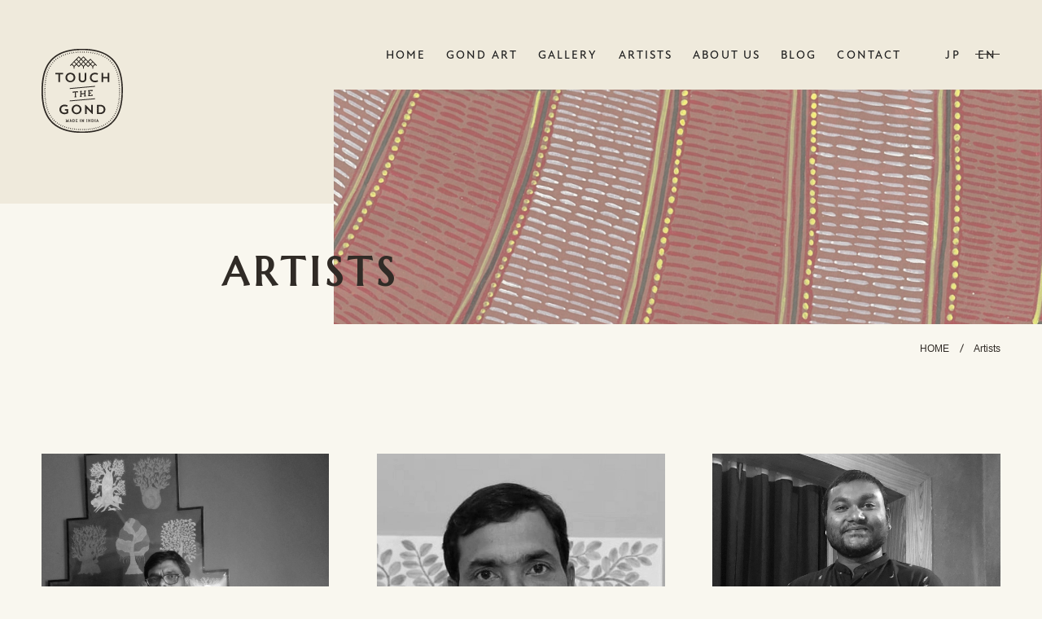

--- FILE ---
content_type: text/html; charset=UTF-8
request_url: https://gondart-india.com/en/artists/
body_size: 7200
content:
<!DOCTYPE html>
<html lang="ja" xmlns:og="http://ogp.me/ns#" xmlns:fb="http://www.facebook.com/2008/fbml">
<head>
<!-- Global site tag (gtag.js) - Google Analytics -->
<script async src="https://www.googletagmanager.com/gtag/js?id=UA-43200137-3"></script>
<script>
window.dataLayer = window.dataLayer || [];
function gtag(){dataLayer.push(arguments);}
gtag('js', new Date());

gtag('config', 'UA-43200137-3');
</script><meta charset="UTF-8">
<meta http-equiv="X-UA-Compatible" content="IE=edge">
<meta name="viewport" content="width=device-width">
<meta name="format-detection" content="telephone=no">

	
		
	<meta name="robots" content="index,follow" />	
	<meta name="description" content="Bhajju was born in 1971 in Patangarh village. It was Jangarh Singh Shyam who suggested Bhajju to start painting. His works have been exhibited in India and abro"/>	
	
	<meta property="og:type" content="article" />
	<meta property="og:title" content="Bhajju Shyam" />
	<meta property="og:url" content="https://gondart-india.com/en/artists/bhajju_shyam/" />
	<meta property="og:description" content="Bhajju was born in 1971 in Patangarh village. It was Jangarh Singh Shyam who suggested Bhajju to start painting. His works have been exhibited in India and abro" />



	
				<meta property="og:image" content="https://gondart-india.com/wp-content/uploads/2021/05/ogp1200.png" />
	
	<meta property="og:image:width" content="1200" />
	<meta property="og:image:height" content="630" />


<meta property="og:site_name" content="Touch the GOND">

	<meta property="fb:app_id" content="1907319776086719">


	<meta name="twitter:card" content="summary_large_image">

	


<link rel="alternate" href="https://gondart-india.com/en/feed/" type="application/rss+xml" title="Touch the GOND RSS Feed" />
<link rel="pingback" href="https://gondart-india.com/xmlrpc.php" />
<title>Artists | Touch the GOND</title>
<meta name='robots' content='max-image-preview:large' />
<link rel="alternate" hreflang="ja" href="https://gondart-india.com/artists/" />
<link rel="alternate" hreflang="en" href="https://gondart-india.com/en/artists/" />
<link rel="alternate" hreflang="x-default" href="https://gondart-india.com/artists/" />
<meta name="dlm-version" content="5.1.6"><style id='wp-img-auto-sizes-contain-inline-css' type='text/css'>
img:is([sizes=auto i],[sizes^="auto," i]){contain-intrinsic-size:3000px 1500px}
/*# sourceURL=wp-img-auto-sizes-contain-inline-css */
</style>
<link rel='stylesheet' id='contact-form-7-css' href='https://gondart-india.com/wp-content/plugins/contact-form-7/includes/css/styles.css?fver=20251130070034' type='text/css' media='all' />
<link rel='stylesheet' id='fancybox-for-wp-css' href='https://gondart-india.com/wp-content/plugins/fancybox-for-wordpress/assets/css/fancybox.css?fver=20250507070032' type='text/css' media='all' />
<link rel='stylesheet' id='wpml-legacy-horizontal-list-0-css' href='https://gondart-india.com/wp-content/plugins/sitepress-multilingual-cms/templates/language-switchers/legacy-list-horizontal/style.min.css?fver=20251202065745' type='text/css' media='all' />
<link rel='stylesheet' id='style-css' href='https://gondart-india.com/wp-content/themes/ark/style.css?fver=20210523083619' type='text/css' media='all' />
<link rel='stylesheet' id='style-child-css' href='https://gondart-india.com/wp-content/themes/arkchild/style.css?fver=20251105051345' type='text/css' media='all' />
<meta name="generator" content="WPML ver:4.8.6 stt:1,28;" />
<link rel="icon" href="https://gondart-india.com/wp-content/uploads/2021/05/cropped-favicon-32x32.png" sizes="32x32" />
<link rel="icon" href="https://gondart-india.com/wp-content/uploads/2021/05/cropped-favicon-192x192.png" sizes="192x192" />
<link rel="apple-touch-icon" href="https://gondart-india.com/wp-content/uploads/2021/05/cropped-favicon-180x180.png" />
<meta name="msapplication-TileImage" content="https://gondart-india.com/wp-content/uploads/2021/05/cropped-favicon-270x270.png" />
<link rel='stylesheet' id='atten-css' href='https://use.typekit.net/fcc6qvo.css?ver=6.9' type='text/css' media='all' />
<link rel='stylesheet' id='marcellus-css' href='https://fonts.googleapis.com/css2?family=Marcellus&#038;display=swap&#038;ver=6.9' type='text/css' media='all' />
</head>
<body id="body" class="sub page artists artists_archive layout_A">
<section id="first_view">

	<header id="header">
		<div class="inner">
			<h1 class="logo"><a href="https://gondart-india.com/en/">Touch the GOND</a></h1>
			<nav id="g_nav" class="atten_M">
				<div class="inner">
					<ul><li id="menu-item-649" class="menu-item menu-item-type-post_type menu-item-object-page menu-item-home menu-item-649"><a href="https://gondart-india.com/en/">Home</a></li>
<li id="menu-item-653" class="menu-item menu-item-type-post_type menu-item-object-page menu-item-653"><a href="https://gondart-india.com/en/gond_art/">Gond Art</a></li>
<li id="menu-item-642" class="menu-item menu-item-type-custom menu-item-object-custom menu-item-642"><a href="https://gondart-india.com/en/gallery/">Gallery</a></li>
<li id="menu-item-643" class="menu-item menu-item-type-custom menu-item-object-custom current-menu-item menu-item-643"><a href="https://gondart-india.com/en/artists/" aria-current="page">Artists</a></li>
<li id="menu-item-651" class="menu-item menu-item-type-post_type menu-item-object-page menu-item-651"><a href="https://gondart-india.com/en/about_us/">About Us</a></li>
<li id="menu-item-650" class="menu-item menu-item-type-post_type menu-item-object-page current_page_parent menu-item-650"><a href="https://gondart-india.com/en/blog/">Blog</a></li>
<li id="menu-item-652" class="menu-item menu-item-type-post_type menu-item-object-page menu-item-652"><a href="https://gondart-india.com/en/contact/">Contact</a></li>
</ul>					<div id="lang_switcher">
						<div class="inner">
							<div class="lang_widget">
<div class="wpml-ls-sidebars-lang_widgets wpml-ls wpml-ls-legacy-list-horizontal">
	<ul role="menu"><li class="wpml-ls-slot-lang_widgets wpml-ls-item wpml-ls-item-ja wpml-ls-first-item wpml-ls-item-legacy-list-horizontal" role="none">
				<a href="https://gondart-india.com/artists/" class="wpml-ls-link" role="menuitem"  aria-label="Switch to JP" title="Switch to JP" >
                    <span class="wpml-ls-native" lang="ja">JP</span></a>
			</li><li class="wpml-ls-slot-lang_widgets wpml-ls-item wpml-ls-item-en wpml-ls-current-language wpml-ls-last-item wpml-ls-item-legacy-list-horizontal" role="none">
				<a href="https://gondart-india.com/en/artists/" class="wpml-ls-link" role="menuitem" >
                    <span class="wpml-ls-native" role="menuitem">EN</span></a>
			</li></ul>
</div>
</div>						<!-- .inner -->
						</div>
					<!-- #lang_switcher -->
					</div>
				<!-- .inner -->
				</div>
			<!-- #g_nav -->
			</nav>
			<div id="navicon">
				<a>
				<span></span>
				<span></span>
				<span></span>
				</a>
			<!-- #navicon -->
			</div>
		<!-- .inner -->
		</div>
	<!-- #header -->
	</header>
	
		
		
	<div id="sub_header" style="background-image:url(https://gondart-india.com/wp-content/uploads/2021/04/mv_03.jpg);">
		<h1 class="inner">
			<span class="en marcellus">Artists</span>
		<!-- .inner -->
		</h1>
	<!-- #sub_header -->
	</div>
	
	<div id="breadcrumbs">
		<div class="inner">
			<span property="itemListElement" typeof="ListItem"><a property="item" typeof="WebPage" title="Go to HOME." href="https://gondart-india.com/en/" class="home" ><span property="name">HOME</span></a><meta property="position" content="1"></span><span class="arrow"></span><span property="itemListElement" typeof="ListItem"><span property="name" class="archive post-artists-archive current-item">Artists</span><meta property="url" content="https://gondart-india.com/en/artists/"><meta property="position" content="2"></span>		<!-- .inner -->
		</div>
	<!-- #breadcrumbs -->
	</div>
	
	  
<!-- #first_view -->
</section>  
  <main id="main">
  	<div id="" class="inner">
		
		<section id="artists_body" class="artists_list modal modal_3 fade">
			<div class="inner">
				
				<ul class="container">
					
										
					<li class="box artists_item">
						<a href="https://gondart-india.com/en/artists/bhajju_shyam/">
							<div class="thumb scale">
																	<img src="https://gondart-india.com/wp-content/uploads/2021/05/1_BhajjuShyam.jpg" alt="Bhajju Shyam">
															</div>
							<div class="desc">
								<h2 class="ttl">
									<span class="atten_R">Bhajju Shyam</span>
																	</h2>
							<!-- .desc -->
							</div>
						</a></li>		
					
										
					<li class="box artists_item">
						<a href="https://gondart-india.com/en/artists/venkat-raman-singh-shyam/">
							<div class="thumb scale">
																	<img src="https://gondart-india.com/wp-content/uploads/2023/09/size.jpg" alt="Venkat Raman Singh Shyam">
															</div>
							<div class="desc">
								<h2 class="ttl">
									<span class="atten_R">Venkat Raman Singh Shyam</span>
																	</h2>
							<!-- .desc -->
							</div>
						</a></li>		
					
										
					<li class="box artists_item">
						<a href="https://gondart-india.com/en/artists/mayank_shyam/">
							<div class="thumb scale">
																	<img src="https://gondart-india.com/wp-content/uploads/2021/05/3_MayankShaym.jpg" alt="Mayank Shyam">
															</div>
							<div class="desc">
								<h2 class="ttl">
									<span class="atten_R">Mayank Shyam</span>
																	</h2>
							<!-- .desc -->
							</div>
						</a></li>		
					
										
					<li class="box artists_item">
						<a href="https://gondart-india.com/en/artists/japani_shyam/">
							<div class="thumb scale">
																	<img src="https://gondart-india.com/wp-content/uploads/2021/05/4_Japani.jpg" alt="Japani Shyam">
															</div>
							<div class="desc">
								<h2 class="ttl">
									<span class="atten_R">Japani Shyam</span>
																	</h2>
							<!-- .desc -->
							</div>
						</a></li>		
					
										
					<li class="box artists_item">
						<a href="https://gondart-india.com/en/artists/sukhnandi_vyam/">
							<div class="thumb scale">
																	<img src="https://gondart-india.com/wp-content/uploads/2021/05/7_SukhnandiVyam.jpg" alt="Sukhnandi Vyam">
															</div>
							<div class="desc">
								<h2 class="ttl">
									<span class="atten_R">Sukhnandi Vyam</span>
																	</h2>
							<!-- .desc -->
							</div>
						</a></li>		
					
										
					<li class="box artists_item">
						<a href="https://gondart-india.com/en/artists/nankusia_shyam/">
							<div class="thumb scale">
																	<img src="https://gondart-india.com/wp-content/uploads/2021/05/2_NankusiaShyam.jpg" alt="Nankusia Shyam">
															</div>
							<div class="desc">
								<h2 class="ttl">
									<span class="atten_R">Nankusia Shyam</span>
																	</h2>
							<!-- .desc -->
							</div>
						</a></li>		
					
										
					<li class="box artists_item">
						<a href="https://gondart-india.com/en/artists/dilip_shyam/">
							<div class="thumb scale">
																	<img src="https://gondart-india.com/wp-content/uploads/2021/05/5_DilipShyam.jpg" alt="Dilip Shyam">
															</div>
							<div class="desc">
								<h2 class="ttl">
									<span class="atten_R">Dilip Shyam</span>
																	</h2>
							<!-- .desc -->
							</div>
						</a></li>		
					
										
					<li class="box artists_item">
						<a href="https://gondart-india.com/en/artists/rajendra_shyam/">
							<div class="thumb scale">
																	<img src="https://gondart-india.com/wp-content/uploads/2021/05/6_RajendraShyam.jpg" alt="Rajendra Shyam">
															</div>
							<div class="desc">
								<h2 class="ttl">
									<span class="atten_R">Rajendra Shyam</span>
																	</h2>
							<!-- .desc -->
							</div>
						</a></li>		
					
										
					<li class="box artists_item">
						<a href="https://gondart-india.com/en/artists/gangaram_vyam/">
							<div class="thumb scale">
																	<img src="https://gondart-india.com/wp-content/uploads/2021/05/8_GangaramVyam.jpg" alt="Gangaram Vyam">
															</div>
							<div class="desc">
								<h2 class="ttl">
									<span class="atten_R">Gangaram Vyam</span>
																	</h2>
							<!-- .desc -->
							</div>
						</a></li>		
					
										
					<li class="box artists_item">
						<a href="https://gondart-india.com/en/artists/anand_shyam/">
							<div class="thumb scale">
																	<img src="https://gondart-india.com/wp-content/uploads/2021/05/9_AnandShyam.jpg" alt="Anand Shyam">
															</div>
							<div class="desc">
								<h2 class="ttl">
									<span class="atten_R">Anand Shyam</span>
																	</h2>
							<!-- .desc -->
							</div>
						</a></li>		
					
										
					<li class="box artists_item">
						<a href="https://gondart-india.com/en/artists/bharti_shyam/">
							<div class="thumb scale">
																	<img src="https://gondart-india.com/wp-content/uploads/2021/05/11_BartiShyam.jpg" alt="Bharti Shyam">
															</div>
							<div class="desc">
								<h2 class="ttl">
									<span class="atten_R">Bharti Shyam</span>
																	</h2>
							<!-- .desc -->
							</div>
						</a></li>		
					
										
					<li class="box artists_item">
						<a href="https://gondart-india.com/en/artists/durga_bai/">
							<div class="thumb scale">
																	<img src="https://gondart-india.com/wp-content/uploads/2021/05/13_Durga.jpg" alt="Durga Bai">
															</div>
							<div class="desc">
								<h2 class="ttl">
									<span class="atten_R">Durga Bai</span>
																	</h2>
							<!-- .desc -->
							</div>
						</a></li>		
					
										
					<li class="box artists_item">
						<a href="https://gondart-india.com/en/artists/subhash_vyam/">
							<div class="thumb scale">
																	<img src="https://gondart-india.com/wp-content/uploads/2021/05/14_SubhashVyam.jpg" alt="Subhash Vyam">
															</div>
							<div class="desc">
								<h2 class="ttl">
									<span class="atten_R">Subhash Vyam</span>
																	</h2>
							<!-- .desc -->
							</div>
						</a></li>		
					
										
					<li class="box artists_item">
						<a href="https://gondart-india.com/en/artists/mansingh_vyam/">
							<div class="thumb scale">
																	<img src="https://gondart-india.com/wp-content/uploads/2021/05/15_Mansingh-Vyam.jpg" alt="Mansingh Vyam">
															</div>
							<div class="desc">
								<h2 class="ttl">
									<span class="atten_R">Mansingh Vyam</span>
																	</h2>
							<!-- .desc -->
							</div>
						</a></li>		
					
										
					<li class="box artists_item">
						<a href="https://gondart-india.com/en/artists/ram_singh_urveti/">
							<div class="thumb scale">
																	<img src="https://gondart-india.com/wp-content/uploads/2021/05/16_RamSingh.jpg" alt="Ram Singh Urveti">
															</div>
							<div class="desc">
								<h2 class="ttl">
									<span class="atten_R">Ram Singh Urveti</span>
																	</h2>
							<!-- .desc -->
							</div>
						</a></li>		
					
										
					<li class="box artists_item">
						<a href="https://gondart-india.com/en/artists/ajay_kumar_urveti/">
							<div class="thumb scale">
																	<img src="https://gondart-india.com/wp-content/uploads/2021/05/18_Ajay2.jpg" alt="Ajay Kumar Urveti">
															</div>
							<div class="desc">
								<h2 class="ttl">
									<span class="atten_R">Ajay Kumar Urveti</span>
																	</h2>
							<!-- .desc -->
							</div>
						</a></li>		
					
										
					<li class="box artists_item">
						<a href="https://gondart-india.com/en/artists/durgesh_maravi/">
							<div class="thumb scale">
																	<img src="https://gondart-india.com/wp-content/uploads/2021/05/19_DurgeshMaravi.jpg" alt="Durgesh Maravi">
															</div>
							<div class="desc">
								<h2 class="ttl">
									<span class="atten_R">Durgesh Maravi</span>
																	</h2>
							<!-- .desc -->
							</div>
						</a></li>		
					
										
					<li class="box artists_item">
						<a href="https://gondart-india.com/en/artists/dwarka_paraste/">
							<div class="thumb scale">
																	<img src="https://gondart-india.com/wp-content/uploads/2021/05/20_DwarkaParaste.jpg" alt="Dwarka Paraste">
															</div>
							<div class="desc">
								<h2 class="ttl">
									<span class="atten_R">Dwarka Paraste</span>
																	</h2>
							<!-- .desc -->
							</div>
						</a></li>		
					
										
					<li class="box artists_item">
						<a href="https://gondart-india.com/en/artists/tamshiram_paraste/">
							<div class="thumb scale">
																	<img src="https://gondart-india.com/wp-content/uploads/2021/05/21_Tamshiram2.jpg" alt="Tamshiram Paraste">
															</div>
							<div class="desc">
								<h2 class="ttl">
									<span class="atten_R">Tamshiram Paraste</span>
																	</h2>
							<!-- .desc -->
							</div>
						</a></li>		
					
										
					<li class="box artists_item">
						<a href="https://gondart-india.com/en/artists/shravan_paraste/">
							<div class="thumb scale">
																	<img src="https://gondart-india.com/wp-content/uploads/2021/05/22_Shravan.jpg" alt="Shravan Paraste">
															</div>
							<div class="desc">
								<h2 class="ttl">
									<span class="atten_R">Shravan Paraste</span>
																	</h2>
							<!-- .desc -->
							</div>
						</a></li>		
					
										
					<li class="box artists_item">
						<a href="https://gondart-india.com/en/artists/raju_maravi/">
							<div class="thumb scale">
																	<img src="https://gondart-india.com/wp-content/uploads/2021/05/23_Raju.jpg" alt="Raju Maravi">
															</div>
							<div class="desc">
								<h2 class="ttl">
									<span class="atten_R">Raju Maravi</span>
																	</h2>
							<!-- .desc -->
							</div>
						</a></li>		
					
										
					<li class="box artists_item">
						<a href="https://gondart-india.com/en/artists/sushira_maravi/">
							<div class="thumb scale">
																	<img src="https://gondart-india.com/wp-content/uploads/2021/05/25_Sushira.jpg" alt="Sushira Maravi">
															</div>
							<div class="desc">
								<h2 class="ttl">
									<span class="atten_R">Sushira Maravi</span>
																	</h2>
							<!-- .desc -->
							</div>
						</a></li>		
					
										
					<li class="box artists_item">
						<a href="https://gondart-india.com/en/artists/kamli_kushram/">
							<div class="thumb scale">
																	<img src="https://gondart-india.com/wp-content/uploads/2021/05/27_Kamli-Kusharam.jpg" alt="Kamli Kushram">
															</div>
							<div class="desc">
								<h2 class="ttl">
									<span class="atten_R">Kamli Kushram</span>
																	</h2>
							<!-- .desc -->
							</div>
						</a></li>		
					
										
					<li class="box artists_item">
						<a href="https://gondart-india.com/en/artists/omprakash_durve/">
							<div class="thumb scale">
																	<img src="https://gondart-india.com/wp-content/uploads/2021/04/31_OMPRAKASH.jpeg" alt="Omprakash Durve">
															</div>
							<div class="desc">
								<h2 class="ttl">
									<span class="atten_R">Omprakash Durve</span>
																	</h2>
							<!-- .desc -->
							</div>
						</a></li>		
					
										
					<li class="box artists_item">
						<a href="https://gondart-india.com/en/artists/balendra_udde/">
							<div class="thumb scale">
																	<img src="https://gondart-india.com/wp-content/uploads/2021/05/29_BarendraUdde.jpg" alt="Balendra Udde">
															</div>
							<div class="desc">
								<h2 class="ttl">
									<span class="atten_R">Balendra Udde</span>
																	</h2>
							<!-- .desc -->
							</div>
						</a></li>		
					
					
				<!-- .container -->
				</ul>
				
												
			<!-- .inner -->
			</div>
		<!-- #artists_body -->
		</section>
		
		<div id="cta_container" class="fade">
			<div id="btn_ttg_cta"><a href="https://gondart-india.com/en/contact/"><span class="atten_M">Contact</span></a></div>
			<div id="cta" class="para cta_para">
				<div style="background-image:url(
					https://gondart-india.com/wp-content/uploads/2021/04/Mayank.jpg);">
				</div>
				<div></div>
			<!-- #cta -->
			</div>
		<!-- #cta_container -->
		</div>
		
	<!-- .inner -->
	</div>
<!-- #main -->
</main>

<footer id="footer">
	<div class="inner">
		<div id="page_top_ttg" class="atten_M"><a href="#body"><span>Page top</span></a></div>
		<div class="box">
			<div class="logo"><a href="https://gondart-india.com/en/"><img src="https://gondart-india.com/wp-content/themes/arkchild/images/common/logo_k.png" alt="Touch the GOND"></a></div>
			<nav id="footer_nav" class="atten_M">
				<div class="inner">
					<ul><li class="menu-item menu-item-type-post_type menu-item-object-page menu-item-home menu-item-649"><a href="https://gondart-india.com/en/">Home</a></li>
<li class="menu-item menu-item-type-post_type menu-item-object-page menu-item-653"><a href="https://gondart-india.com/en/gond_art/">Gond Art</a></li>
<li id="menu-item-656" class="menu-item menu-item-type-custom menu-item-object-custom menu-item-656"><a href="https://gondart-india.com/en/gallery/">Gallery</a></li>
<li id="menu-item-655" class="menu-item menu-item-type-custom menu-item-object-custom current-menu-item menu-item-655"><a href="https://gondart-india.com/en/artists/" aria-current="page">Artists</a></li>
<li class="menu-item menu-item-type-post_type menu-item-object-page menu-item-651"><a href="https://gondart-india.com/en/about_us/">About Us</a></li>
<li class="menu-item menu-item-type-post_type menu-item-object-page current_page_parent menu-item-650"><a href="https://gondart-india.com/en/blog/">Blog</a></li>
<li class="menu-item menu-item-type-post_type menu-item-object-page menu-item-652"><a href="https://gondart-india.com/en/contact/">Contact</a></li>
</ul>				<!-- .inner -->
				</div>
			<!-- #g_nav -->
			</nav>
			<div class="sns">
				<ul>
					
															<li><a href="https://www.facebook.com/touchthegondart" target="_blank"><span class="icon_fb"></span></a></li>
										
															<li><a href="https://www.instagram.com/touchthegond/" target="_blank"><span class="icon_ig"></span></a></li>
										
															<li><a href="https://twitter.com/touchthegond" target="_blank"><span class="icon_x"></span></a></li>
										
															<li><a href="https://www.youtube.com/@touchthegond6016" target="_blank"><span class="icon_yt"></span></a></li>
										
				</ul>
			<!-- .sns -->
			</div>
		<!-- .box -->
		</div>
		<div id="copy">
			<div class="copyright atten_R">&copy; 2014-<script type="text/javascript">myDate = new Date() ;myYear = myDate.getFullYear ();document.write(myYear);</script> Touch the GOND.</div>
			<div id="footer_menu">
							<ul class="en atten_R">
					<li><a href="https://gondart-india.com/en/terms/">Terms of Use</a></li>
					<li><a href="https://gondart-india.com/en/contact/">Contact</a></li>
				</ul>
						<!-- .footer_menu -->
			</div>
		<!-- #copy -->
		</div>
	<!-- .inner -->
	</div>
<!-- #footer -->
</footer>
<div id="privacy" style="display: none;" >
	
					<div>
			<div class="tou_hl"><span class="en">Privacy policy</span></div>
			<div class="desc en"><p>Touch the GOND complies to Privacy Protection Law and other related legislation. The personal information that the users offer through this website will be used only for the purposes stated in the following</p>
<h3 class="tou_hl_sub"><span>1.</span><span>The handling of personal information</span></h3>
<p>Touch the GOND complies with the Act on the Protection of Personal Information and related legislation and works to protect personal information.</p>
<h3 class="tou_hl_sub"><span>2.</span><span>The usage</span></h3>
<p>This website may require the submission of the customer’s personal information such as their name, email address, and phone number upon their enquiry; however, this will be used only for contacting the customers for answering the enquiries, work communication, and sending announcements.</p>
<h3 class="tou_hl_sub"><span>3.</span><span>Offer and disclosure to a third party of the personal information</span></h3>
<p>With the exception of circumstances when there is the consent of the customer, or required by laws and regulations, Touch the GOND does not disclose the retained personal information to a third party.</p>
<h3 class="tou_hl_sub"><span>4.</span><span>The request for notification, disclosure, correction, addition and suspension or delete of use, and ceasing the third-party provision</span></h3>
<p>When there is a request for notification, disclosure, correction, addition and suspension or delete of use, and ceasing the third-party provision, for the personal data retained by Touch the GOND, we will correspond in reasonable time period and range, after verifying the identity of the enquirer.</p>
<h3 class="tou_hl_sub"><span>5.</span><span>Compliance and review of laws and standards</span></h3>
<p>Touch the GOND complies to Japanese laws, regulations and standards applicable to the personal information Touch the GOND retains, and makes efforts to improve the content of this policy by reviewing it when necessary.</p>
</div>
		</div>
				
<!-- #privacy -->
</div>
<script type="text/javascript" src="https://gondart-india.com/wp-includes/js/jquery/jquery.min.js?fver=20231108034233" id="jquery-core-js"></script>
<script type="text/javascript" src="https://gondart-india.com/wp-includes/js/jquery/jquery-migrate.min.js?fver=20230809034246" id="jquery-migrate-js"></script>
<script type="text/javascript" src="https://gondart-india.com/wp-includes/js/dist/hooks.min.js?fver=20251203034515" id="wp-hooks-js"></script>
<script type="text/javascript" src="https://gondart-india.com/wp-includes/js/dist/i18n.min.js?fver=20251203034515" id="wp-i18n-js"></script>
<script type="text/javascript" id="wp-i18n-js-after">
/* <![CDATA[ */
wp.i18n.setLocaleData( { 'text direction\u0004ltr': [ 'ltr' ] } );
//# sourceURL=wp-i18n-js-after
/* ]]> */
</script>
<script type="text/javascript" src="https://gondart-india.com/wp-content/plugins/contact-form-7/includes/swv/js/index.js?fver=20251130070034" id="swv-js"></script>
<script type="text/javascript" id="contact-form-7-js-before">
/* <![CDATA[ */
var wpcf7 = {
    "api": {
        "root": "https:\/\/gondart-india.com\/en\/wp-json\/",
        "namespace": "contact-form-7\/v1"
    }
};
//# sourceURL=contact-form-7-js-before
/* ]]> */
</script>
<script type="text/javascript" src="https://gondart-india.com/wp-content/plugins/contact-form-7/includes/js/index.js?fver=20251130070034" id="contact-form-7-js"></script>
<script type="text/javascript" src="https://gondart-india.com/wp-content/plugins/fancybox-for-wordpress/assets/js/purify.min.js?fver=20250507070032" id="purify-js"></script>
<script type="text/javascript" src="https://gondart-india.com/wp-content/plugins/fancybox-for-wordpress/assets/js/jquery.fancybox.js?fver=20250507070032" id="fancybox-for-wp-js"></script>
<script type="text/javascript" id="dlm-xhr-js-extra">
/* <![CDATA[ */
var dlmXHRtranslations = {"error":"An error occurred while trying to download the file. Please try again.","not_found":"Download does not exist.","no_file_path":"No file path defined.","no_file_paths":"No file paths defined.","filetype":"Download is not allowed for this file type.","file_access_denied":"Access denied to this file.","access_denied":"Access denied. You do not have permission to download this file.","security_error":"Something is wrong with the file path.","file_not_found":"File not found."};
//# sourceURL=dlm-xhr-js-extra
/* ]]> */
</script>
<script type="text/javascript" id="dlm-xhr-js-before">
/* <![CDATA[ */
const dlmXHR = {"xhr_links":{"class":["download-link","download-button"]},"prevent_duplicates":true,"ajaxUrl":"https:\/\/gondart-india.com\/wp-admin\/admin-ajax.php"}; dlmXHRinstance = {}; const dlmXHRGlobalLinks = "https://gondart-india.com/en/download/"; const dlmNonXHRGlobalLinks = []; dlmXHRgif = "https://gondart-india.com/wp-includes/images/spinner.gif"; const dlmXHRProgress = "1"
//# sourceURL=dlm-xhr-js-before
/* ]]> */
</script>
<script type="text/javascript" src="https://gondart-india.com/wp-content/plugins/download-monitor/assets/js/dlm-xhr.min.js?fver=20251106065844" id="dlm-xhr-js"></script>
<script type="text/javascript" id="dlm-xhr-js-after">
/* <![CDATA[ */
document.addEventListener("dlm-xhr-modal-data", function(event) { if ("undefined" !== typeof event.detail.headers["x-dlm-tc-required"]) { event.detail.data["action"] = "dlm_terms_conditions_modal"; event.detail.data["dlm_modal_response"] = "true"; }});
document.addEventListener("dlm-xhr-modal-data", function(event) {if ("undefined" !== typeof event.detail.headers["x-dlm-members-locked"]) {event.detail.data["action"] = "dlm_members_conditions_modal";event.detail.data["dlm_modal_response"] = "true";event.detail.data["dlm_members_form_redirect"] = "https://gondart-india.com/en/artists/";}});
//# sourceURL=dlm-xhr-js-after
/* ]]> */
</script>
<script type="text/javascript" src="https://gondart-india.com/wp-content/themes/ark/js/functions.js?fver=20210719035946" id="functions-js"></script>
<script type="text/javascript" src="https://gondart-india.com/wp-content/themes/arkchild/js/functions.js?fver=20230214063301" id="functions-child-js"></script>
<script type="speculationrules">
{"prefetch":[{"source":"document","where":{"and":[{"href_matches":"/en/*"},{"not":{"href_matches":["/wp-*.php","/wp-admin/*","/wp-content/uploads/*","/wp-content/*","/wp-content/plugins/*","/wp-content/themes/arkchild/*","/wp-content/themes/ark/*","/en/*\\?(.+)"]}},{"not":{"selector_matches":"a[rel~=\"nofollow\"]"}},{"not":{"selector_matches":".no-prefetch, .no-prefetch a"}}]},"eagerness":"conservative"}]}
</script>

<!-- Fancybox for WordPress v3.3.7 -->
<style type="text/css">
	.fancybox-slide--image .fancybox-content{background-color: #FFFFFF}
	
	img.fancybox-image{border-width:0px;border-color:#FFFFFF;border-style:solid;}
	div.fancybox-content{border-color:#FFFFFF}
	
	div.fancybox-content{background-color:#FFFFFF}
	
	
	
	
	div.fancybox-caption p.caption-title{display:inline-block}
	div.fancybox-caption p.caption-title{font-size:14px}
	div.fancybox-caption p.caption-title{color:#fff}
	div.fancybox-caption {color:#333333}div.fancybox-caption p.caption-title {background:#fff;color:#000;padding:10px 30px;width:auto;}
</style><script type="text/javascript">
	jQuery(function () {

		var mobileOnly = false;
		
		if (mobileOnly) {
			return;
		}

		jQuery.fn.getTitle = function () { // Copy the title of every IMG tag and add it to its parent A so that fancybox can show titles
			var arr = jQuery("a[data-fancybox]");jQuery.each(arr, function() {var title = jQuery(this).children("img").attr("title") || '';var figCaptionHtml = jQuery(this).next("figcaption").html() || '';var processedCaption = figCaptionHtml;if (figCaptionHtml.length && typeof DOMPurify === 'function') {processedCaption = DOMPurify.sanitize(figCaptionHtml, {USE_PROFILES: {html: true}});} else if (figCaptionHtml.length) {processedCaption = jQuery("<div>").text(figCaptionHtml).html();}var newTitle = title;if (processedCaption.length) {newTitle = title.length ? title + " " + processedCaption : processedCaption;}if (newTitle.length) {jQuery(this).attr("title", newTitle);}});		}

		// Supported file extensions

				var thumbnails = jQuery("a:has(img)").not(".nolightbox").not('.envira-gallery-link').not('.ngg-simplelightbox').filter(function () {
			return /\.(jpe?g|png|gif|mp4|webp|bmp|pdf)(\?[^/]*)*$/i.test(jQuery(this).attr('href'))
		});
		

		// Add data-type iframe for links that are not images or videos.
		var iframeLinks = jQuery('.fancyboxforwp').filter(function () {
			return !/\.(jpe?g|png|gif|mp4|webp|bmp|pdf)(\?[^/]*)*$/i.test(jQuery(this).attr('href'))
		}).filter(function () {
			return !/vimeo|youtube/i.test(jQuery(this).attr('href'))
		});
		iframeLinks.attr({"data-type": "iframe"}).getTitle();

				// Gallery All
		thumbnails.addClass("fancyboxforwp").attr("data-fancybox", "gallery").getTitle();
		iframeLinks.attr({"data-fancybox": "gallery"}).getTitle();

		// Gallery type NONE
		
		// Call fancybox and apply it on any link with a rel atribute that starts with "fancybox", with the options set on the admin panel
		jQuery("a.fancyboxforwp").fancyboxforwp({
			loop: false,
			smallBtn: false,
			zoomOpacity: "auto",
			animationEffect: "fade",
			animationDuration: 500,
			transitionEffect: "fade",
			transitionDuration: "300",
			overlayShow: true,
			overlayOpacity: "0.3",
			titleShow: true,
			titlePosition: "float",
			keyboard: true,
			showCloseButton: false,
			arrows: true,
			clickContent:false,
			clickSlide: "close",
			mobile: {
				clickContent: function (current, event) {
					return current.type === "image" ? "toggleControls" : false;
				},
				clickSlide: function (current, event) {
					return current.type === "image" ? "close" : "close";
				},
			},
			wheel: false,
			toolbar: true,
			preventCaptionOverlap: true,
			onInit: function() { },			onDeactivate
	: function() { },		beforeClose: function() { },			afterShow: function(instance) { jQuery( ".fancybox-image" ).on("click", function( ){ ( instance.isScaledDown() ) ? instance.scaleToActual() : instance.scaleToFit() }) },				afterClose: function() { },					caption : function( instance, item ) {var title = "";if("undefined" != typeof jQuery(this).context ){var title = jQuery(this).context.title;} else { var title = ("undefined" != typeof jQuery(this).attr("title")) ? jQuery(this).attr("title") : false;}var caption = jQuery(this).data('caption') || '';if ( item.type === 'image' && title.length ) {caption = (caption.length ? caption + '<br />' : '') + '<p class="caption-title">'+jQuery("<div>").text(title).html()+'</p>' ;}if (typeof DOMPurify === "function" && caption.length) { return DOMPurify.sanitize(caption, {USE_PROFILES: {html: true}}); } else { return jQuery("<div>").text(caption).html(); }},
		afterLoad : "",
			})
		;

			})
</script>
<!-- END Fancybox for WordPress -->
<link rel="preconnect" href="https://fonts.gstatic.com"></body>
</html>

--- FILE ---
content_type: image/svg+xml
request_url: https://gondart-india.com/wp-content/themes/arkchild/images/common/icon_fb_ttg.svg
body_size: 275
content:
<?xml version="1.0" encoding="UTF-8"?>
<svg id="_レイヤー_1" data-name="レイヤー_1" xmlns="http://www.w3.org/2000/svg" version="1.1" viewBox="0 0 24 24">
  <!-- Generator: Adobe Illustrator 29.8.2, SVG Export Plug-In . SVG Version: 2.1.1 Build 3)  -->
  <defs>
    <style>
      .st0 {
        fill: #302b26;
      }
    </style>
  </defs>
  <path class="st0" d="M14,13.5h2.5l1-4h-3.5v-2c0-1,0-2,2-2h1.5v-3.4c-.3,0-1.6-.1-2.9-.1-2.7,0-4.6,1.7-4.6,4.7v2.8h-3v4h3v8.5h4v-8.5Z"/>
</svg>

--- FILE ---
content_type: application/javascript
request_url: https://gondart-india.com/wp-content/themes/arkchild/js/functions.js?fver=20230214063301
body_size: 687
content:
// ------------------------------------------
// 
// 
// Reload
// 
// 
// ------------------------------------------

jQuery(function($){
	var timer = 0;
	var currentWidth = window.innerWidth;
	$(window).resize(function(){
		if ( currentWidth == window.innerWidth ) {
			return;
		}
		if (timer > 0) {
			clearTimeout(timer);
		}
		timer = setTimeout(function () {
			location.reload();
		}, 500, 'easeInOutCubic');
	});
});

// ------------------------------------------
// 
// 
// Slider
// 
// 
// ------------------------------------------

//Main Visual
jQuery(window).on('load', function($){
	var swipeOption = {
		loop: true,
		effect: 'fade',
		lazy: true,
		autoplay: {
			delay: 4000,
			disableOnInteraction: false,
		},
		speed: 2000,
	}
	new Swiper('#main_visual', swipeOption);
});

//GALLERY
jQuery(function($){
	var gallerySlider = new Swiper('#gallery_slider', {
		slidesPerView: 1,
		slidesPerColumn: 2,
		slidesPerColumnFill: 'column',
		spaceBetween: 20,
		watchSlidesVisibility: true,
		watchSlidesProgress: true,
		slideToClickedSlide: false,
		navigation: {
			nextEl: '.swiper-button-next',
			prevEl: '.swiper-button-prev',
		},
		breakpoints: {
			561: {
				slidesPerView: 2,
				spaceBetween: 30,
			},
			961: {
				slidesPerView: 3,
				spaceBetween: 45,
			},
			1281: {
				slidesPerView: 3,
				spaceBetween: 60,
			}
		}
	});
});

//ARTISTS
jQuery(function($){
	var artistsSlider = new Swiper('#artists_slider', {
		slidesPerView: 1,
		loop: true,
		loopedSlides: 5,
		spaceBetween: 20,
		watchSlidesVisibility: true,
		watchSlidesProgress: true,
		slideToClickedSlide: true,
		navigation: {
			nextEl: '.swiper-button-next',
			prevEl: '.swiper-button-prev',
		},
		breakpoints: {
			561: {
				slidesPerView: 2,
				spaceBetween: 30
			},
			961: {
				slidesPerView: 3,
				spaceBetween: 40
			},
			1281: {
				slidesPerView: 3,
				spaceBetween: 60
			}
		}
	});
});

// ------------------------------------------
// 
// 
// Tel
// 
// 
// ------------------------------------------

jQuery(function($){

	var ua = navigator.userAgent;
	if(ua.indexOf('iPhone') > 0 && ua.indexOf('iPod') == -1 || ua.indexOf('Android') > 0 && ua.indexOf('Mobile') > 0 && ua.indexOf('SC-01C') == -1 && ua.indexOf('A1_07') == -1 ){
		$('.tel').each(function(){
			var str = $(this).text();
			$(this).html($('<a>').attr('href', 'tel:' + str.replace(/-/g, '')).append(str + '</a>'));
		});
	}

});


--- FILE ---
content_type: image/svg+xml
request_url: https://gondart-india.com/wp-content/themes/arkchild/images/common/icon_yt_ttg.svg
body_size: 382
content:
<?xml version="1.0" encoding="UTF-8"?>
<svg id="_レイヤー_1" data-name="レイヤー_1" xmlns="http://www.w3.org/2000/svg" version="1.1" viewBox="0 0 24 24">
  <!-- Generator: Adobe Illustrator 29.8.2, SVG Export Plug-In . SVG Version: 2.1.1 Build 3)  -->
  <defs>
    <style>
      .st0 {
        fill: #302b26;
      }
    </style>
  </defs>
  <path class="st0" d="M12.2,4c.5,0,1.9,0,3.3,0h.5c1.4,0,2.9.2,3.6.4.9.3,1.7,1,1.9,2,.4,1.6.4,4.6.5,5.3v.2s0,0,0,0h0s0,.2,0,.2c0,.7,0,3.8-.5,5.3-.3,1-1,1.8-1.9,2-.7.2-2.1.3-3.6.4h-.5c-1.4,0-2.8,0-3.3,0h-.2s0,0,0,0h-.2c-1.1,0-5.9,0-7.4-.5-.9-.3-1.7-1-1.9-2-.4-1.6-.4-4.6-.5-5.3v-.3c0-.7,0-3.8.5-5.3.3-1,1-1.8,1.9-2,1.5-.4,6.2-.5,7.4-.5h.5ZM10,8.5v7l6-3.5-6-3.5Z"/>
</svg>

--- FILE ---
content_type: image/svg+xml
request_url: https://gondart-india.com/wp-content/themes/arkchild/images/common/cta_arrow.svg
body_size: 143
content:
<svg xmlns="http://www.w3.org/2000/svg" viewBox="0 0 55.77 3.41"><defs><style>.cls-1{fill:#fefefe;}</style></defs><g id="レイヤー_2" data-name="レイヤー 2"><g id="Contact"><rect class="cls-1" y="2.41" width="50" height="1"/><polygon class="cls-1" points="48.11 0 55.77 3.41 48.11 3.41 48.11 0"/></g></g></svg>